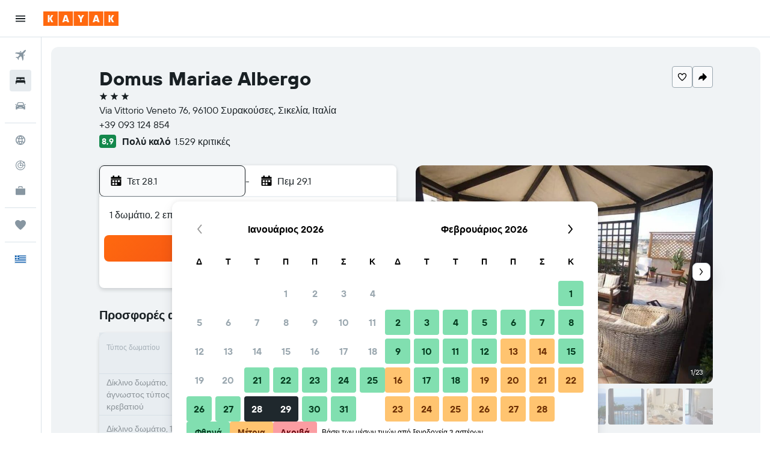

--- FILE ---
content_type: text/css;charset=UTF-8
request_url: https://content.r9cdn.net/res/combined.css?v=15f3871aa1a5f2d74d040f02a09b84bb6ce4f193&cluster=4
body_size: 830
content:
.ClLW-upgrade-browser-msg{font-family:'TT Hoves Variable',-apple-system,BlinkMacSystemFont,'Segoe UI',Roboto,'Helvetica Neue',Arial,sans-serif;font-weight:600;font-size:14px;line-height:20px;font-feature-settings:'liga' 0}
.c9xGs-message a{text-decoration:underline;font-weight:600;color:#079}.c9xGs-message a:hover,.c9xGs-message a :focus,.c9xGs-message a :active{color:#079}
.Q1bS-message-header{color:#820d17;font-family:'TT Hoves Variable',-apple-system,BlinkMacSystemFont,'Segoe UI',Roboto,'Helvetica Neue',Arial,sans-serif;font-weight:600;font-size:14px;line-height:20px;font-feature-settings:'liga' 0}.Q1bS-message a{text-decoration:underline;font-family:'TT Hoves Variable',-apple-system,BlinkMacSystemFont,'Segoe UI',Roboto,'Helvetica Neue',Arial,sans-serif;font-weight:600;font-size:14px;line-height:20px;font-feature-settings:'liga' 0;color:#079}.Q1bS-message a:hover,.Q1bS-message a :focus,.Q1bS-message a :active{color:#079}
.l2EM-currency-msg span{font-family:'TT Hoves Variable',-apple-system,BlinkMacSystemFont,'Segoe UI',Roboto,'Helvetica Neue',Arial,sans-serif;font-weight:600;font-size:14px;line-height:20px;font-feature-settings:'liga' 0}
.c4FQY-message{font-family:'TT Hoves Variable',-apple-system,BlinkMacSystemFont,'Segoe UI',Roboto,'Helvetica Neue',Arial,sans-serif;font-weight:600;font-size:14px;line-height:20px;font-feature-settings:'liga' 0}
.MR-V-message a{text-decoration:underline;font-weight:600;color:#079}.MR-V-message a:hover,.MR-V-message a:focus,.MR-V-message a:active{color:#079}
.pBkm{display:flex;align-items:center;min-height:60px;padding:12px 16px;font-family:'TT Hoves Variable',-apple-system,BlinkMacSystemFont,'Segoe UI',Roboto,'Helvetica Neue',Arial,sans-serif;font-weight:600;font-size:14px;line-height:20px;font-feature-settings:'liga' 0;color:#f9fafb;background-color:#1f282d;column-gap:8px}body.flex-gap .pBkm>*:not(:last-child){margin-right:8px}.pBkm svg{fill:#f9fafb}.pBkm button{margin-left:auto}
.cxNt-title{font-family:'TT Hoves Variable',-apple-system,BlinkMacSystemFont,'Segoe UI',Roboto,'Helvetica Neue',Arial,sans-serif;font-weight:600;font-size:14px;line-height:20px;font-feature-settings:'liga' 0}
.yNyv-site-msg.yNyv-pres-dark span{font-family:'TT Hoves Variable',-apple-system,BlinkMacSystemFont,'Segoe UI',Roboto,'Helvetica Neue',Arial,sans-serif;font-weight:600;font-size:14px;line-height:20px;font-feature-settings:'liga' 0}.yNyv-site-msg.yNyv-pres-dark .yNyv-redirect-link{text-decoration:underline;color:#fff}.yNyv-site-msg.yNyv-pres-dark .yNyv-redirect-link:hover,.yNyv-site-msg.yNyv-pres-dark .yNyv-redirect-link :focus,.yNyv-site-msg.yNyv-pres-dark .yNyv-redirect-link :active{color:#fff}.yNyv-site-msg.yNyv-pres-light .yNyv-redirect-link{text-decoration:underline;font-weight:600;color:#079}.yNyv-site-msg.yNyv-pres-light .yNyv-redirect-link:hover,.yNyv-site-msg.yNyv-pres-light .yNyv-redirect-link :focus,.yNyv-site-msg.yNyv-pres-light .yNyv-redirect-link :active{color:#079}
.O1pb-site-msg.O1pb-pres-dark span{font-family:'TT Hoves Variable',-apple-system,BlinkMacSystemFont,'Segoe UI',Roboto,'Helvetica Neue',Arial,sans-serif;font-weight:600;font-size:14px;line-height:20px;font-feature-settings:'liga' 0}.O1pb-site-msg.O1pb-pres-dark .O1pb-redirect-link{text-decoration:underline;color:#fff}.O1pb-site-msg.O1pb-pres-dark .O1pb-redirect-link:hover,.O1pb-site-msg.O1pb-pres-dark .O1pb-redirect-link :focus,.O1pb-site-msg.O1pb-pres-dark .O1pb-redirect-link :active{color:#fff}.O1pb-site-msg.O1pb-pres-light .O1pb-redirect-link{text-decoration:underline;font-weight:600;color:#079}.O1pb-site-msg.O1pb-pres-light .O1pb-redirect-link:hover,.O1pb-site-msg.O1pb-pres-light .O1pb-redirect-link :focus,.O1pb-site-msg.O1pb-pres-light .O1pb-redirect-link :active{color:#079}
.Jk7v-site-msg.Jk7v-pres-dark{font-family:'TT Hoves Variable',-apple-system,BlinkMacSystemFont,'Segoe UI',Roboto,'Helvetica Neue',Arial,sans-serif;font-weight:600;font-size:14px;line-height:20px;font-feature-settings:'liga' 0}
.o-a0-site-msg.o-a0-pres-dark span{font-family:'TT Hoves Variable',-apple-system,BlinkMacSystemFont,'Segoe UI',Roboto,'Helvetica Neue',Arial,sans-serif;font-weight:600;font-size:14px;line-height:20px;font-feature-settings:'liga' 0}.o-a0-site-msg.o-a0-pres-dark .o-a0-redirect-link{text-decoration:underline;color:#fff}.o-a0-site-msg.o-a0-pres-dark .o-a0-redirect-link:hover,.o-a0-site-msg.o-a0-pres-dark .o-a0-redirect-link :focus,.o-a0-site-msg.o-a0-pres-dark .o-a0-redirect-link :active{color:#fff}.o-a0-site-msg.o-a0-pres-light .o-a0-redirect-link{text-decoration:underline;font-weight:600;color:#079}.o-a0-site-msg.o-a0-pres-light .o-a0-redirect-link:hover,.o-a0-site-msg.o-a0-pres-light .o-a0-redirect-link :focus,.o-a0-site-msg.o-a0-pres-light .o-a0-redirect-link :active{color:#079}
.U3q2-site-msg.U3q2-pres-dark span{font-family:'TT Hoves Variable',-apple-system,BlinkMacSystemFont,'Segoe UI',Roboto,'Helvetica Neue',Arial,sans-serif;font-weight:600;font-size:14px;line-height:20px;font-feature-settings:'liga' 0}.U3q2-site-msg.U3q2-pres-dark .U3q2-redirect-link{text-decoration:underline;color:#fff}.U3q2-site-msg.U3q2-pres-dark .U3q2-redirect-link:hover,.U3q2-site-msg.U3q2-pres-dark .U3q2-redirect-link :focus,.U3q2-site-msg.U3q2-pres-dark .U3q2-redirect-link :active{color:#fff}.U3q2-site-msg.U3q2-pres-light .U3q2-redirect-link{text-decoration:underline;font-weight:600;color:#079}.U3q2-site-msg.U3q2-pres-light .U3q2-redirect-link:hover,.U3q2-site-msg.U3q2-pres-light .U3q2-redirect-link :focus,.U3q2-site-msg.U3q2-pres-light .U3q2-redirect-link :active{color:#079}
.HiPN{display:flex;justify-content:center;align-items:center;position:relative;left:0;right:0;z-index:10000}.HiPN.HiPN-mod-position-top{top:0}.HiPN.HiPN-mod-position-bottom{bottom:0}.HiPN.HiPN-mod-fixed{position:fixed}.HiPN.HiPN-pres-dark{padding:8px 24px;background:#1f282d;color:#f9fafb}.HiPN.HiPN-pres-dark .HiPN-content-col{text-align:center}.HiPN.HiPN-pres-light{padding:12px;background-color:#fff;color:#192024}.HiPN.HiPN-pres-light .HiPN-content-col{text-align:start}.HiPN-content-col{flex:1;flex-basis:auto}.HiPN-close-col{flex:0;flex-basis:auto}
.G40v{color:#fff;z-index:10000;padding:12px 16px;background:linear-gradient(135deg,#4c575e 0%,#2a363d 100%);display:flex;justify-content:space-between}.G40v-col-content{display:flex;align-items:center}.G40v svg{fill:#fff}.G40v-info{width:20px;height:20px;min-width:20px;min-height:20px;margin-right:8px}.G40v-cta{color:#67cae4;font-weight:bold}.G40v-loader{display:flex;flex-shrink:0}.G40v-cta,.G40v-loader{margin-left:12px}.G40v-close{display:flex;align-items:center}
.y1un-browser-support-container{display:flex;align-items:center}.y1un-browser-support-highlight{color:#079;cursor:pointer}.y1un-browser-support-title{font-family:'TT Hoves Variable',-apple-system,BlinkMacSystemFont,'Segoe UI',Roboto,'Helvetica Neue',Arial,sans-serif;font-weight:600;font-size:16px;line-height:24px;font-feature-settings:'liga' 0;padding:16px 0}.y1un-browser-support-description{margin-bottom:12px}.y1un-recommended-browsers{display:flex;align-items:center;justify-content:space-around;margin:16px 0 12px}.y1un-recommended-browser{display:flex;flex-flow:column;align-items:center}.y1un-close-button{display:flex;flex-grow:1;justify-content:flex-end;margin-left:4px}
.Ma_h-icon{margin-right:12px;width:20px;height:20px;min-width:20px;max-width:20px}
.NS8j-m-debug-business-tier:before{font-size:9px;display:block;position:fixed;top:0;left:0;z-index:10010;padding:0 2px;font-weight:700;color:white;background-color:black}.NS8j-m-debug-business-tier__biz:before{content:'BIZ'}.NS8j-m-debug-business-tier__bizplus:before{content:'BIZPLUS'}.NS8j-m-debug-business-tier__enterprise:before{content:'ENTERPRISE'}.NS8j-m-debug-business-tier__biz--enforced-bizplus:before{content:'BIZ (enforced BizPlus)'}.NS8j-m-debug-business-tier__bizplus--enforced-bizplus:before{content:'BIZPLUS (enforced BizPlus)'}.NS8j-m-debug-business-tier__enterprise--enforced-bizplus:before{content:'ENTERPRISE (enforced BizPlus)'}.NS8j-m-debug-business-tier__biz--enforced-enterprise:before{content:'BIZ (enforced Enterprise)'}.NS8j-m-debug-business-tier__bizplus--enforced-enterprise:before{content:'BIZPLUS (enforced Enterprise)'}.NS8j-m-debug-business-tier__enterprise--enforced-enterprise:before{content:'ENTERPRISE (enforced Enterprise)'}.NS8j-m-debug-business-tier[class*='m-debug-project-name']:before{top:11px}
